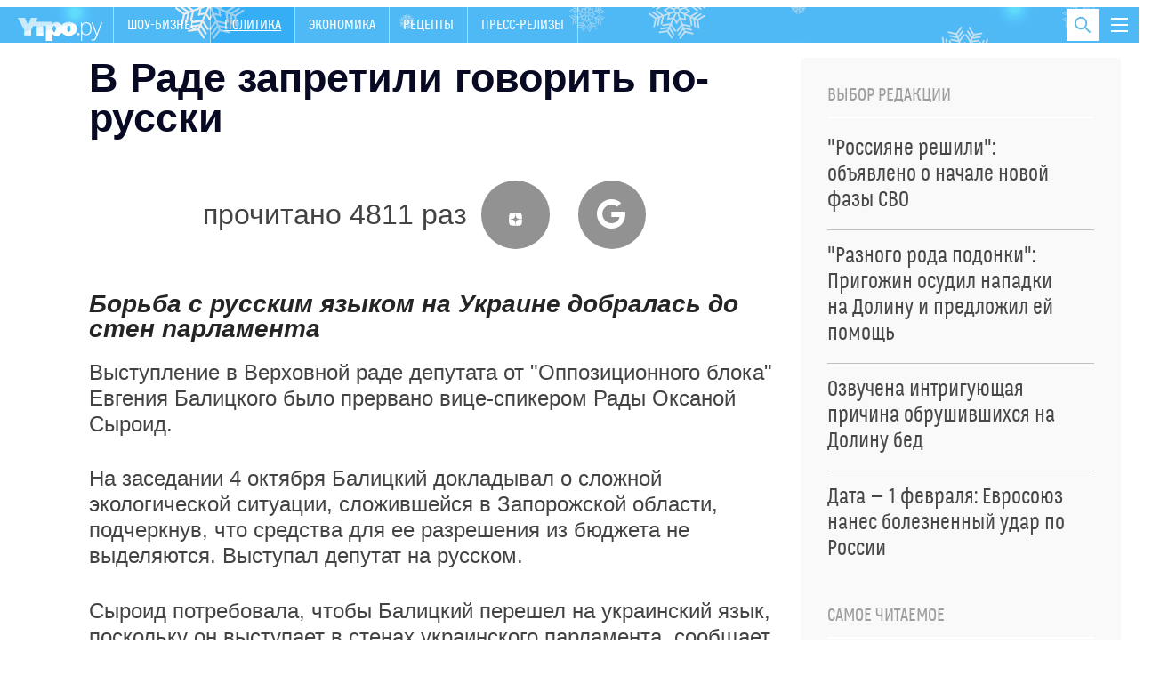

--- FILE ---
content_type: application/javascript; charset=utf-8
request_url: https://utro.ru/static/js/adfox.custom.min.js
body_size: 3656
content:
function AdFox_SetLayerVis(e,t){document.getElementById(e).style.visibility=t}function AdFox_Open(e){AdFox_SetLayerVis("AdFox_DivBaseFlash_"+e,"hidden"),AdFox_SetLayerVis("AdFox_DivOverFlash_"+e,"visible")}function AdFox_Close(e){AdFox_SetLayerVis("AdFox_DivOverFlash_"+e,"hidden"),AdFox_SetLayerVis("AdFox_DivBaseFlash_"+e,"visible")}function adfoxSdvigContent(e,t,n){var o=document.getElementById("adfoxBanner"+e).style;o.width="100%"==t?t:t+"px",o.height="100%"==n?n:n+"px"}function adfoxVisibilityFlash(e,t,n){var o=document.getElementById(e).style;o.width="100%"==t?t:t+"px",o.height="100%"==n?n:n+"px"}function adfoxStart(e,t,n,o,i,r,a,d){1==t?adfoxVisibilityFlash("adfoxFlash1"+e,i,r):2==t&&(adfoxVisibilityFlash("adfoxFlash2"+e,a,d),"yes"==n&&adfoxVisibilityFlash("adfoxFlash1"+e,i,r),"yes"==o?adfoxSdvigContent(e,a,d):adfoxSdvigContent(e,i,r))}function adfoxOpen(e,t,n,o,i){var r=new Image,a=document.getElementById("aEventOpen"+e);a&&(r.src=a.title+"&rand="+1e6*Math.random()+"&prb="+1e6*Math.random()),adfoxVisibilityFlash("adfoxFlash2"+e,o,i),"yes"!=t&&adfoxVisibilityFlash("adfoxFlash1"+e,1,1),"yes"==n&&adfoxSdvigContent(e,o,i)}function adfoxClose(e,t,n,o,i){var r=new Image,a=document.getElementById("aEventClose"+e);a&&(r.src=a.title+"&rand="+1e6*Math.random()+"&prb="+1e6*Math.random()),adfoxVisibilityFlash("adfoxFlash2"+e,1,1),"yes"!=t&&adfoxVisibilityFlash("adfoxFlash1"+e,o,i),"yes"==n&&adfoxSdvigContent(e,o,i)}!function(){if("undefined"!=typeof _montblanc)var e=!0;else{var e=!1;console.log("_montblanc doesnt included")}var t={};t.dom={},t.counter=1,t.util={debugBase:-1!==window.location.search.indexOf("adfox_debug=1"),debugExtend:-1!==window.location.search.indexOf("adfox_debug=2"),DOC_READY:!1,CRTG_CONTENT:"",getBodyScrollTop:function(e){var t=e||window;return t.pageYOffset||t.document.documentElement&&t.document.documentElement.scrollTop||t.document.body&&t.document.body.scrollTop},getBodyScrollLeft:function(e){var t=e||window;return t.pageXOffset||t.document.documentElement&&t.document.documentElement.scrollLeft||t.document.body&&t.document.body.scrollLeft},trackPixel:function(e){var t=e,n=new Image;""!=t&&(n.src=t,t="")},getElementPosition:function(e,t){var n=t||document,o=n.getElementById(e),i={};if(o){for(i.width=o.offsetWidth,i.height=o.offsetHeight,i.left=0,i.top=0;o;)i.left+=o.offsetLeft,i.top+=o.offsetTop,o=o.offsetParent;return i}return!1},createScript:function(e,t,n){var o=n||document,i=o.createElement("script");return i.src=e,i.type="text/javascript",i.async=!!t,i},insertScript:function(e,t){var n=t||document,o=n.getElementsByTagName("script")[0];o.parentNode.insertBefore(e,o)},getProtocol:function(e){var t=e||document;return"https:"==t.location.protocol?"https:":"http:"},getScreenSize:function(){var e="",t="";if(self.screen)t=screen.width,e=screen.height;else if(self.java){var n=java.awt.Toolkit.getDefaultToolkit(),o=n.getScreenSize();t=o.width,e=o.height}return t&&e?[t,e]:["",""]},getWindowSize:function(e){var t,n,o=e||window;return"number"==typeof o.innerWidth?(t=o.innerWidth,n=o.innerHeight):o.document.documentElement&&(o.document.documentElement.clientWidth||o.document.documentElement.clientHeight)?(t=o.document.documentElement.clientWidth,n=o.document.documentElement.clientHeight):o.document.body&&(o.document.body.clientWidth||o.document.body.clientHeight)&&(t=o.document.body.clientWidth,n=o.document.body.clientHeight),{width:t,height:n}},getDate:function(){var e=new Date;return{date:e.getDate(),day:e.getDay(),hour:e.getHours()}},wrapScript:function(e){return'<script type="text/javascript">'+e+"</script>"},createElement:function(e,t,n,o){var i=o||document,r=i.createElement(e);return"string"==typeof t&&r.setAttribute("id",t),"string"==typeof n&&(r.className+=n),r},getCodeScript:function(e,n,o,i,r){var a;if(10>e){try{document.all&&!window.opera?a=window.frames[o].document:document.getElementById&&(a=document.getElementById(o).contentDocument)}catch(d){}a?(a.write('<script type="text/javascript" src="'+n+'"></script>'),t.inner.checkBannerLoaded(i,r,!0)):setTimeout(function(){t.util.getCodeScript(++e,n,o)},100)}else 10==e&&(window.console.log("Can not access to frameDocument && frameWindow; id = "+o),t.inner.checkBannerLoaded(i,r,!1))},createAdIframe:function(e,t){var n=t||document,o=n.createElement("iframe");return o.setAttribute("id",e),o.setAttribute("marginwidth","0"),o.setAttribute("marginheight","0"),o.setAttribute("scrolling","no"),o.setAttribute("frameBorder","0"),o.setAttribute("width","1"),o.setAttribute("height","1"),o.style.position="absolute",o},getReferrer:function(){if("undefined"!=typeof document.referrer){if("undefined"==typeof e)var e=escape(document.referrer)}else var e="";return e},ajaxLoad:function(e,t){var n;n=window.XMLHttpRequest?new XMLHttpRequest:new ActiveXObject("Microsoft.XMLHTTP"),n.onreadystatechange=function(){4==xmlhttp.readyState&&200==xmlhttp.status&&t(n.responseText)},n.open("GET",e,!0),n.send()}},t.init={criteo:function(e){function n(e){var t,n,o,i=document.cookie.split(";");for(t=0;t<i.length;t++)if(n=i[t].substr(0,i[t].indexOf("=")),o=i[t].substr(i[t].indexOf("=")+1),n=n.replace(/^\s+|\s+$/g,""),n==e)return unescape(o);return""}var o=e,i="crtg_rta",r="crtg_content";!function(){var e=t.util.getProtocol()+"//rtax.criteo.com/delivery/rta/rta.js?netId="+escape(o)+"&amp;cookieName="+escape(i)+"&amp;rnd="+Math.floor(99999999999*Math.random())+"&amp;varName="+escape(r);t.util.insertScript(t.util.createScript(e,!0))}(),(t.util.debugBase||t.util.debugExtend)&&console.log("Criteo is initialized. Crtg_nid = "+o),t.util.CRTG_CONTENT=n(i)},begun:function(){var e=t.util.getProtocol()+"//autocontext.begun.ru/autocontext2_async.js";t.util.insertScript(t.util.createScript(e,!1)),(t.util.debugBase||t.util.debugExtend)&&console.log("Begun is initialized")}},t.inner={getBegunLevel:function(e){var t=0,n=0;for(var o in e.banners)for(i=0;i<e.banners[o].length;i++)banner=e.banners[o][i],n++,banner.priority&&banner.priority>t&&(t=banner.priority);return n>0?t+1:0},show_b:function(e,n,o,i,r,a,d,l,c,u){if("begun_test"==a){var s=Math.floor(1e13*Math.random()),f="renderBegunResponse"+s;window[f]=function(o){d.puid52=t.inner.getBegunLevel(o),d.puid53=o.params.impression_id;var i=new Date,r=i-n;e&&t.util.trackPixel("http://rcounter.rambler.ru/count?v=0.1&id=124&pid=1&path="+l["begun-block-id"]+".d"+t.inner.returnTimeInterval(r)),t.banner.show(a,d,c)};var b="http://autocontext.begun.ru/context.jsp?pad_id="+l["begun-auto-pad"]+"&block_id="+l["begun-block-id"]+"&json=1&callback="+f+"&first=1&rq_sess="+s+"&secure="+("https:"==document.location.protocol?"1":"0")+"&real_refer="+document.location.href,g=typeof a;if("string"==g)var m=document.getElementById(a);else if("object"==g)var m=a;var p=t.util.createScript(b,!0);m?m.appendChild(p):(console.log("adfox can not insert Begun auction request. Start ordinary adfox adcall"),t.banner.show(a,d,c))}else t.util.debugExtend&&console.log("before_begun_check_call: adCall = "+i+"; bid = "+l["begun-block-id"]+"; div_id = "+a+"; unic_id = "+o),20>r?u.Begun&&u.Begun.Autocontext&&u.Begun.Autocontext.addBlock?Begun.Autocontext.addBlock(l,function(r,u){d.puid52=r,d.puid53=u,t.util.debugExtend&&console.log("before_ban_call: adCall = "+i+"; bid = "+l["begun-block-id"]+"; div_id = "+a+"; unic_id = "+o);var s=new Date,f=s-n;t.util.debugExtend&&console.log("begun_callback_time : "+f+"; adCall = "+i+"; bid = "+l["begun-block-id"]+"; div_id = "+a+"; unic_id = "+o),e&&(t.util.trackPixel("//rcounter.rambler.ru/count?v=0.1&id=124&pid=1&path="+l["begun-block-id"]+".d"+t.inner.returnTimeInterval(f)),t.util.trackPixel("//rcounter.rambler.ru/count?v=0.1&id=125&pid=1&path="+l["begun-block-id"]+".d_yes"),t.util.trackPixel("//rcounter.rambler.ru/count?v=0.1&id=127&pid=1&path="+l["begun-block-id"]+".d"+r)),t.banner.show(a,d,c,function(o,i){var r=new Date,a=r-n,d=r-s;e&&(t.util.trackPixel("//rcounter.rambler.ru/count?v=0.1&id=126&pid=1&path="+l["begun-block-id"]+".d"+t.inner.returnTimeInterval(a)+".d"+t.inner.returnTimeInterval(d)),t.util.trackPixel("//rcounter.rambler.ru/count?v=0.1&id=126&pid=1&path="+i))}),t.util.debugExtend&&console.log("after_ban_call: adCall = "+i+"; bid = "+l["begun-block-id"]+"; div_id = "+a+"; unic_id = "+o)}):setTimeout(function(){t.inner.show_b(e,n,o,i,++r,a,d,l,c,u)},100):(t.util.debugExtend&&console.log("win.Begun.Autocontext.addBlock is not defined.; div_id = "+a),e&&t.util.trackPixel("//rcounter.rambler.ru/count?v=0.1&id=125&pid=1&path="+l["begun-block-id"]+".d_no"),t.banner.show(a,d,c)),t.util.debugExtend&&console.log("after_begun_check_call: adCall = "+i+"; bid = "+l["begun-block-id"]+"; div_id = "+a+"; unic_id = "+o)},checkBannerLoaded:function(e,t,n){"function"==typeof t&&t(e,n)},getMonblanc:function(t){return e?_montblanc.get(t,""):""},returnTimeInterval:function(e){return 500>e?"05":e>=500&&1e3>e?"0510":e>=1e3&&1500>e?"1015":e>=1500&&2e3>e?"1520":e>=2e3&&2500>e?"2025":e>=2500&&3e3>e?"2530":e>=3e3&&4e3>e?"3040":e>=4e3&&5e3>e?"4050":e>=5e3?"50":void 0}},t.banner={needReload:!1,account_id:171817,pr:Math.floor(1e6*Math.random()),dl:escape(document.location),montblanc:{puid3:t.inner.getMonblanc("4i"),puid4:t.inner.getMonblanc("c6"),puid11:t.inner.getMonblanc("dd"),puid22:t.inner.getMonblanc("y1"),puid33:t.inner.getMonblanc("bj"),puid37:t.inner.getMonblanc("k4"),puid38:t.inner.getMonblanc("x3")},show:function(e,n,o,i){var r=typeof e;if("function"==typeof o&&(i=o),"string"==r)var a=document.getElementById(e);else if("object"==r)var a=e;var d=Math.floor(1e6*Math.random()),l=Math.floor(1e6*Math.random()),c=0,u=t.util.createElement("div","AdFox_banner_"+d,o),s=t.util.createAdIframe("AdFox_iframe_"+d),f=t.banner.needReload?Math.floor(1e6*Math.random()):t.banner.pr,b=t.util.getProtocol()+"//ads.adfox.ru/"+(n.account_id?n.account_id:t.banner.account_id)+"/prepareCode?pfc="+(n.pfc?n.pfc:"a")+"&amp;pfb="+(n.pfb?n.pfb:"a")+"&amp;pt=b&amp;pd="+t.util.getDate().date+"&amp;pw="+t.util.getDate().day+"&amp;pv="+t.util.getDate().hour+"&amp;prr="+t.util.getReferrer()+"&amp;pdw="+t.util.getScreenSize()[0]+"&amp;pdh="+t.util.getScreenSize()[1]+"&amp;dl="+t.banner.dl+"&amp;pr1="+d+"&amp;random="+l+"&amp;pr="+f;for(var g in t.banner.montblanc)b+="&amp;"+g+"="+t.banner.montblanc[g];if("object"==typeof n)for(var g in n)"criteo"==g?(t.util.CRTG_CONTENT&&(c=-1!=t.util.CRTG_CONTENT.indexOf(n[g])?n[g]:"0"),b+="&amp;puid23="+c):b+="&amp;"+g+"="+n[g];else console.log("options ="+typeof n);a?(a.appendChild(u),a.appendChild(s)):console.log("adfox can not access banner_place"),(t.util.debugBase||t.util.debugExtend)&&console.log("div_id = "+e),(t.util.debugBase||t.util.debugExtend)&&console.log(n),t.util.getCodeScript(1,b,"AdFox_iframe_"+d,a,i)},reload:function(e,n,o,i){t.banner.needReload=!0,document.getElementById(e).innerHTML="",t.banner.show(e,n,o,i),t.banner.needReload=!1},showScroll:function(e,n,o,i){var r=t.util.getWindowSize(),a=r.width,d=r.height,l=t.util.getBodyScrollTop(),c=t.util.getBodyScrollLeft(),u=t.util.getElementPosition(e),s=u?u.left:20*a,f=u?u.top:20*d;t.util.debugExtend&&console.log("div_id = "+e+"; elementPosition = "+u),l+d+5>=f&&c+a+5>=s?t.banner.show(e,n,o,i):setTimeout(function(){t.banner.showScroll(e,n,o,i)},100)},showRich:function(e,n,o,i){var r=t.util.getWindowSize(),a=r.height,d=t.util.getBodyScrollTop();d+5>=a?t.banner.show(e,n,o,i):setTimeout(function(){t.banner.showRich(e,n,o,i)},100)},showScroll_b:function(e,n,o,i,r){var a=t.util.getWindowSize(),d=a.width,l=a.height,c=t.util.getBodyScrollTop(),u=t.util.getBodyScrollLeft(),s=t.util.getElementPosition(e),f=s?s.left:20*d,b=s?s.top:20*l;t.util.debugExtend&&console.log("div_id = "+e+"; elementPosition = "+s),c+l+5>=b&&u+d+5>=f?t.banner.show_b(e,n,o,i,r):setTimeout(function(){t.banner.showScroll_b(e,n,o,i,r)},100)},show_b:function(e,n,o,i,r){t.util.debugExtend&&console.log("show_b start; div_id = "+e+"; adCall = "+t.counter);var a=r||window,d=new Date,l=Math.floor(1e8*Math.random()),c=Math.floor(1e3*Math.random()),u=c>=5&&55>c?!0:!1;t.inner.show_b(u,d,l,t.counter,1,e,n,o,i,a),t.util.debugExtend&&console.log("show_b end; div_id = "+e+"; adCall = "+t.counter),t.counter=t.counter+1},reload_b:function(e,n,o){t.banner.needReload=!0,document.getElementById(e).innerHTML="",t.banner.show_b(e,n,o),t.banner.needReload=!1}},window.Adf={},window.Adf.util=t.util,window.Adf.init=t.init,window.Adf.banner=t.banner}();